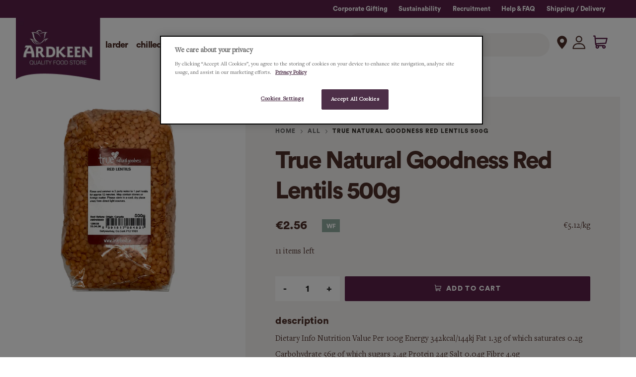

--- FILE ---
content_type: image/svg+xml
request_url: https://www.ardkeen.com/cdn/shop/files/design-magnifying-glass.svg?v=1626436863
body_size: -289
content:
<svg width="27" height="27" viewBox="0 0 27 27" fill="none" xmlns="http://www.w3.org/2000/svg">
<path d="M26.06 23.9938L21.3044 19.2731C25.0175 14.5192 24.6269 7.74877 20.3589 3.48322C18.1116 1.23734 15.1134 0 11.9222 0C8.72937 0 5.73256 1.23741 3.4854 3.48322C1.23812 5.72909 0 8.72546 0 11.9147C0 15.1055 1.23818 18.1004 3.4854 20.3462C5.73269 22.5921 8.73093 23.8294 11.9222 23.8294C14.5614 23.8294 17.1677 22.9506 19.252 21.2897L23.9756 26.0765C24.2683 26.369 24.6272 26.5 25.0178 26.5C25.4085 26.5 25.7673 26.3372 26.06 26.0765C26.6467 25.5233 26.6467 24.5797 26.06 23.9934L26.06 23.9938ZM20.9138 11.9147C20.9138 14.3234 19.9696 16.5706 18.2746 18.2632C16.5808 19.9559 14.3005 20.9008 11.9221 20.9008C9.54363 20.9008 7.26325 19.9572 5.56957 18.2632C3.87584 16.5705 2.93032 14.2916 2.93032 11.9147C2.93032 9.50604 3.87453 7.25879 5.56957 5.56618C7.26331 3.87351 9.54363 2.92859 11.9221 2.92859C14.3322 2.92859 16.5809 3.8722 18.2746 5.56618C19.9683 7.26013 20.9138 9.50617 20.9138 11.9147Z" fill="#4D2F28"/>
</svg>


--- FILE ---
content_type: text/javascript; charset=utf-8
request_url: https://www.ardkeen.com/products/red-lentils-500g.js
body_size: 348
content:
{"id":6924378570933,"title":"True Natural Goodness Red Lentils 500g","handle":"red-lentils-500g","description":"\u003ch3\u003eDietary Info\u003c\/h3\u003e\n\u003ctable cellspacing=\"0\" cellpadding=\"5\" border=\"1\" bordercolor=\"#ccc\"\u003e\n\u003ctbody\u003e\n\u003ctr\u003e\n\u003ctd\u003e\u003cstrong\u003eNutrition Value\u003c\/strong\u003e\u003c\/td\u003e\n\u003ctd\u003e\u003cstrong\u003ePer 100g\u003c\/strong\u003e\u003c\/td\u003e\n\u003c\/tr\u003e\n\u003ctr\u003e\n\u003ctd\u003eEnergy\u003c\/td\u003e\n\u003ctd\u003e342kcal\/144kj\u003c\/td\u003e\n\u003c\/tr\u003e\n\u003ctr\u003e\n\u003ctd\u003eFat\u003c\/td\u003e\n\u003ctd\u003e1.3g\u003c\/td\u003e\n\u003c\/tr\u003e\n\u003ctr\u003e\n\u003ctd\u003eof which saturates\u003c\/td\u003e\n\u003ctd\u003e0.2g\u003c\/td\u003e\n\u003c\/tr\u003e\n\u003ctr\u003e\n\u003ctd\u003eCarbohydrate\u003c\/td\u003e\n\u003ctd\u003e56g\u003c\/td\u003e\n\u003c\/tr\u003e\n\u003ctr\u003e\n\u003ctd\u003eof which sugars\u003c\/td\u003e\n\u003ctd\u003e2.4g\u003c\/td\u003e\n\u003c\/tr\u003e\n\u003ctr\u003e\n\u003ctd\u003eProtein\u003c\/td\u003e\n\u003ctd\u003e24g\u003c\/td\u003e\n\u003c\/tr\u003e\n\u003ctr\u003e\n\u003ctd\u003eSalt\u003c\/td\u003e\n\u003ctd\u003e0.04g\u003c\/td\u003e\n\u003c\/tr\u003e\n\u003ctr\u003e\n\u003ctd\u003eFibre\u003c\/td\u003e\n\u003ctd\u003e4.9g\u003c\/td\u003e\n\u003c\/tr\u003e\n\u003c\/tbody\u003e\n\u003c\/table\u003e","published_at":"2021-08-19T12:16:38+01:00","created_at":"2021-08-19T12:16:38+01:00","vendor":"True Natural Goodness","type":"Pulses","tags":["analysis2: M0105","category: Larder","category: Pulses","department: GROCERY","Discover: World Food","lerp:analysis2:M0105","lerp:department:GROCERY","vat_rate: 0"],"price":256,"price_min":256,"price_max":256,"available":true,"price_varies":false,"compare_at_price":null,"compare_at_price_min":0,"compare_at_price_max":0,"compare_at_price_varies":false,"variants":[{"id":40811519180981,"title":"Default","option1":"Default","option2":null,"option3":null,"sku":"5391517054521","requires_shipping":true,"taxable":true,"featured_image":null,"available":true,"name":"True Natural Goodness Red Lentils 500g","public_title":null,"options":["Default"],"price":256,"weight":505,"compare_at_price":null,"inventory_management":"shopify","barcode":"5391517054521","requires_selling_plan":false,"selling_plan_allocations":[]}],"images":["\/\/cdn.shopify.com\/s\/files\/1\/0575\/4142\/7381\/products\/TrueNaturalGoodnessRedLentils.png?v=1658949982"],"featured_image":"\/\/cdn.shopify.com\/s\/files\/1\/0575\/4142\/7381\/products\/TrueNaturalGoodnessRedLentils.png?v=1658949982","options":[{"name":"Title","position":1,"values":["Default"]}],"url":"\/products\/red-lentils-500g","media":[{"alt":null,"id":30223778054356,"position":1,"preview_image":{"aspect_ratio":1.0,"height":1200,"width":1200,"src":"https:\/\/cdn.shopify.com\/s\/files\/1\/0575\/4142\/7381\/products\/TrueNaturalGoodnessRedLentils.png?v=1658949982"},"aspect_ratio":1.0,"height":1200,"media_type":"image","src":"https:\/\/cdn.shopify.com\/s\/files\/1\/0575\/4142\/7381\/products\/TrueNaturalGoodnessRedLentils.png?v=1658949982","width":1200}],"requires_selling_plan":false,"selling_plan_groups":[]}